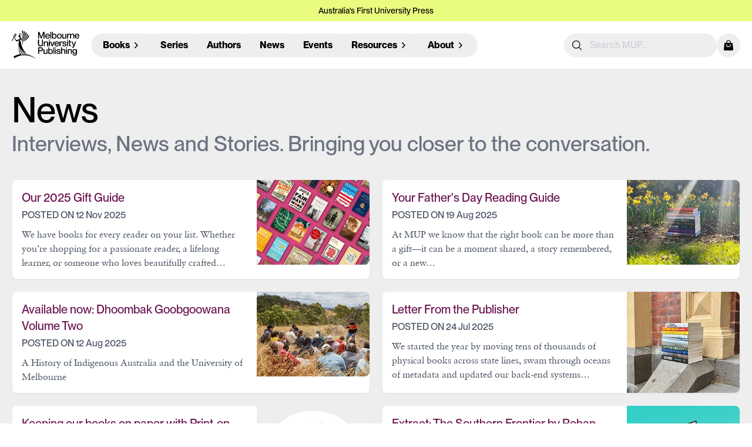

--- FILE ---
content_type: text/html; charset=utf-8
request_url: https://www.mup.com.au/news
body_size: 76563
content:
<!DOCTYPE html>
<html>
  <head>
<script type="text/javascript">window.NREUM||(NREUM={});NREUM.info={"beacon":"bam.nr-data.net","errorBeacon":"bam.nr-data.net","licenseKey":"NRJS-c038bc87bd97180c376","applicationID":"1062456884","transactionName":"JgkLQ0RYX1xWFBwRWxYSFhhfWVdVSw==","queueTime":1,"applicationTime":75,"agent":""}</script>
<script type="text/javascript">(window.NREUM||(NREUM={})).init={ajax:{deny_list:["bam.nr-data.net"]},feature_flags:["soft_nav"]};(window.NREUM||(NREUM={})).loader_config={licenseKey:"NRJS-c038bc87bd97180c376",applicationID:"1062456884",browserID:"1134565877"};;/*! For license information please see nr-loader-rum-1.306.0.min.js.LICENSE.txt */
(()=>{var e,t,r={122:(e,t,r)=>{"use strict";r.d(t,{a:()=>i});var n=r(944);function i(e,t){try{if(!e||"object"!=typeof e)return(0,n.R)(3);if(!t||"object"!=typeof t)return(0,n.R)(4);const r=Object.create(Object.getPrototypeOf(t),Object.getOwnPropertyDescriptors(t)),a=0===Object.keys(r).length?e:r;for(let o in a)if(void 0!==e[o])try{if(null===e[o]){r[o]=null;continue}Array.isArray(e[o])&&Array.isArray(t[o])?r[o]=Array.from(new Set([...e[o],...t[o]])):"object"==typeof e[o]&&"object"==typeof t[o]?r[o]=i(e[o],t[o]):r[o]=e[o]}catch(e){r[o]||(0,n.R)(1,e)}return r}catch(e){(0,n.R)(2,e)}}},154:(e,t,r)=>{"use strict";r.d(t,{OF:()=>c,RI:()=>i,WN:()=>u,bv:()=>a,eN:()=>l,gm:()=>o,mw:()=>s,sb:()=>d});var n=r(863);const i="undefined"!=typeof window&&!!window.document,a="undefined"!=typeof WorkerGlobalScope&&("undefined"!=typeof self&&self instanceof WorkerGlobalScope&&self.navigator instanceof WorkerNavigator||"undefined"!=typeof globalThis&&globalThis instanceof WorkerGlobalScope&&globalThis.navigator instanceof WorkerNavigator),o=i?window:"undefined"!=typeof WorkerGlobalScope&&("undefined"!=typeof self&&self instanceof WorkerGlobalScope&&self||"undefined"!=typeof globalThis&&globalThis instanceof WorkerGlobalScope&&globalThis),s=Boolean("hidden"===o?.document?.visibilityState),c=/iPad|iPhone|iPod/.test(o.navigator?.userAgent),d=c&&"undefined"==typeof SharedWorker,u=((()=>{const e=o.navigator?.userAgent?.match(/Firefox[/\s](\d+\.\d+)/);Array.isArray(e)&&e.length>=2&&e[1]})(),Date.now()-(0,n.t)()),l=()=>"undefined"!=typeof PerformanceNavigationTiming&&o?.performance?.getEntriesByType("navigation")?.[0]?.responseStart},163:(e,t,r)=>{"use strict";r.d(t,{j:()=>E});var n=r(384),i=r(741);var a=r(555);r(860).K7.genericEvents;const o="experimental.resources",s="register",c=e=>{if(!e||"string"!=typeof e)return!1;try{document.createDocumentFragment().querySelector(e)}catch{return!1}return!0};var d=r(614),u=r(944),l=r(122);const f="[data-nr-mask]",g=e=>(0,l.a)(e,(()=>{const e={feature_flags:[],experimental:{allow_registered_children:!1,resources:!1},mask_selector:"*",block_selector:"[data-nr-block]",mask_input_options:{color:!1,date:!1,"datetime-local":!1,email:!1,month:!1,number:!1,range:!1,search:!1,tel:!1,text:!1,time:!1,url:!1,week:!1,textarea:!1,select:!1,password:!0}};return{ajax:{deny_list:void 0,block_internal:!0,enabled:!0,autoStart:!0},api:{get allow_registered_children(){return e.feature_flags.includes(s)||e.experimental.allow_registered_children},set allow_registered_children(t){e.experimental.allow_registered_children=t},duplicate_registered_data:!1},browser_consent_mode:{enabled:!1},distributed_tracing:{enabled:void 0,exclude_newrelic_header:void 0,cors_use_newrelic_header:void 0,cors_use_tracecontext_headers:void 0,allowed_origins:void 0},get feature_flags(){return e.feature_flags},set feature_flags(t){e.feature_flags=t},generic_events:{enabled:!0,autoStart:!0},harvest:{interval:30},jserrors:{enabled:!0,autoStart:!0},logging:{enabled:!0,autoStart:!0},metrics:{enabled:!0,autoStart:!0},obfuscate:void 0,page_action:{enabled:!0},page_view_event:{enabled:!0,autoStart:!0},page_view_timing:{enabled:!0,autoStart:!0},performance:{capture_marks:!1,capture_measures:!1,capture_detail:!0,resources:{get enabled(){return e.feature_flags.includes(o)||e.experimental.resources},set enabled(t){e.experimental.resources=t},asset_types:[],first_party_domains:[],ignore_newrelic:!0}},privacy:{cookies_enabled:!0},proxy:{assets:void 0,beacon:void 0},session:{expiresMs:d.wk,inactiveMs:d.BB},session_replay:{autoStart:!0,enabled:!1,preload:!1,sampling_rate:10,error_sampling_rate:100,collect_fonts:!1,inline_images:!1,fix_stylesheets:!0,mask_all_inputs:!0,get mask_text_selector(){return e.mask_selector},set mask_text_selector(t){c(t)?e.mask_selector="".concat(t,",").concat(f):""===t||null===t?e.mask_selector=f:(0,u.R)(5,t)},get block_class(){return"nr-block"},get ignore_class(){return"nr-ignore"},get mask_text_class(){return"nr-mask"},get block_selector(){return e.block_selector},set block_selector(t){c(t)?e.block_selector+=",".concat(t):""!==t&&(0,u.R)(6,t)},get mask_input_options(){return e.mask_input_options},set mask_input_options(t){t&&"object"==typeof t?e.mask_input_options={...t,password:!0}:(0,u.R)(7,t)}},session_trace:{enabled:!0,autoStart:!0},soft_navigations:{enabled:!0,autoStart:!0},spa:{enabled:!0,autoStart:!0},ssl:void 0,user_actions:{enabled:!0,elementAttributes:["id","className","tagName","type"]}}})());var p=r(154),m=r(324);let h=0;const v={buildEnv:m.F3,distMethod:m.Xs,version:m.xv,originTime:p.WN},b={consented:!1},y={appMetadata:{},get consented(){return this.session?.state?.consent||b.consented},set consented(e){b.consented=e},customTransaction:void 0,denyList:void 0,disabled:!1,harvester:void 0,isolatedBacklog:!1,isRecording:!1,loaderType:void 0,maxBytes:3e4,obfuscator:void 0,onerror:void 0,ptid:void 0,releaseIds:{},session:void 0,timeKeeper:void 0,registeredEntities:[],jsAttributesMetadata:{bytes:0},get harvestCount(){return++h}},_=e=>{const t=(0,l.a)(e,y),r=Object.keys(v).reduce((e,t)=>(e[t]={value:v[t],writable:!1,configurable:!0,enumerable:!0},e),{});return Object.defineProperties(t,r)};var w=r(701);const x=e=>{const t=e.startsWith("http");e+="/",r.p=t?e:"https://"+e};var S=r(836),k=r(241);const R={accountID:void 0,trustKey:void 0,agentID:void 0,licenseKey:void 0,applicationID:void 0,xpid:void 0},A=e=>(0,l.a)(e,R),T=new Set;function E(e,t={},r,o){let{init:s,info:c,loader_config:d,runtime:u={},exposed:l=!0}=t;if(!c){const e=(0,n.pV)();s=e.init,c=e.info,d=e.loader_config}e.init=g(s||{}),e.loader_config=A(d||{}),c.jsAttributes??={},p.bv&&(c.jsAttributes.isWorker=!0),e.info=(0,a.D)(c);const f=e.init,m=[c.beacon,c.errorBeacon];T.has(e.agentIdentifier)||(f.proxy.assets&&(x(f.proxy.assets),m.push(f.proxy.assets)),f.proxy.beacon&&m.push(f.proxy.beacon),e.beacons=[...m],function(e){const t=(0,n.pV)();Object.getOwnPropertyNames(i.W.prototype).forEach(r=>{const n=i.W.prototype[r];if("function"!=typeof n||"constructor"===n)return;let a=t[r];e[r]&&!1!==e.exposed&&"micro-agent"!==e.runtime?.loaderType&&(t[r]=(...t)=>{const n=e[r](...t);return a?a(...t):n})})}(e),(0,n.US)("activatedFeatures",w.B),e.runSoftNavOverSpa&&=!0===f.soft_navigations.enabled&&f.feature_flags.includes("soft_nav")),u.denyList=[...f.ajax.deny_list||[],...f.ajax.block_internal?m:[]],u.ptid=e.agentIdentifier,u.loaderType=r,e.runtime=_(u),T.has(e.agentIdentifier)||(e.ee=S.ee.get(e.agentIdentifier),e.exposed=l,(0,k.W)({agentIdentifier:e.agentIdentifier,drained:!!w.B?.[e.agentIdentifier],type:"lifecycle",name:"initialize",feature:void 0,data:e.config})),T.add(e.agentIdentifier)}},234:(e,t,r)=>{"use strict";r.d(t,{W:()=>a});var n=r(836),i=r(687);class a{constructor(e,t){this.agentIdentifier=e,this.ee=n.ee.get(e),this.featureName=t,this.blocked=!1}deregisterDrain(){(0,i.x3)(this.agentIdentifier,this.featureName)}}},241:(e,t,r)=>{"use strict";r.d(t,{W:()=>a});var n=r(154);const i="newrelic";function a(e={}){try{n.gm.dispatchEvent(new CustomEvent(i,{detail:e}))}catch(e){}}},261:(e,t,r)=>{"use strict";r.d(t,{$9:()=>d,BL:()=>s,CH:()=>g,Dl:()=>_,Fw:()=>y,PA:()=>h,Pl:()=>n,Pv:()=>k,Tb:()=>l,U2:()=>a,V1:()=>S,Wb:()=>x,bt:()=>b,cD:()=>v,d3:()=>w,dT:()=>c,eY:()=>p,fF:()=>f,hG:()=>i,k6:()=>o,nb:()=>m,o5:()=>u});const n="api-",i="addPageAction",a="addToTrace",o="addRelease",s="finished",c="interaction",d="log",u="noticeError",l="pauseReplay",f="recordCustomEvent",g="recordReplay",p="register",m="setApplicationVersion",h="setCurrentRouteName",v="setCustomAttribute",b="setErrorHandler",y="setPageViewName",_="setUserId",w="start",x="wrapLogger",S="measure",k="consent"},289:(e,t,r)=>{"use strict";r.d(t,{GG:()=>o,Qr:()=>c,sB:()=>s});var n=r(878),i=r(389);function a(){return"undefined"==typeof document||"complete"===document.readyState}function o(e,t){if(a())return e();const r=(0,i.J)(e),o=setInterval(()=>{a()&&(clearInterval(o),r())},500);(0,n.sp)("load",r,t)}function s(e){if(a())return e();(0,n.DD)("DOMContentLoaded",e)}function c(e){if(a())return e();(0,n.sp)("popstate",e)}},324:(e,t,r)=>{"use strict";r.d(t,{F3:()=>i,Xs:()=>a,xv:()=>n});const n="1.306.0",i="PROD",a="CDN"},374:(e,t,r)=>{r.nc=(()=>{try{return document?.currentScript?.nonce}catch(e){}return""})()},384:(e,t,r)=>{"use strict";r.d(t,{NT:()=>o,US:()=>u,Zm:()=>s,bQ:()=>d,dV:()=>c,pV:()=>l});var n=r(154),i=r(863),a=r(910);const o={beacon:"bam.nr-data.net",errorBeacon:"bam.nr-data.net"};function s(){return n.gm.NREUM||(n.gm.NREUM={}),void 0===n.gm.newrelic&&(n.gm.newrelic=n.gm.NREUM),n.gm.NREUM}function c(){let e=s();return e.o||(e.o={ST:n.gm.setTimeout,SI:n.gm.setImmediate||n.gm.setInterval,CT:n.gm.clearTimeout,XHR:n.gm.XMLHttpRequest,REQ:n.gm.Request,EV:n.gm.Event,PR:n.gm.Promise,MO:n.gm.MutationObserver,FETCH:n.gm.fetch,WS:n.gm.WebSocket},(0,a.i)(...Object.values(e.o))),e}function d(e,t){let r=s();r.initializedAgents??={},t.initializedAt={ms:(0,i.t)(),date:new Date},r.initializedAgents[e]=t}function u(e,t){s()[e]=t}function l(){return function(){let e=s();const t=e.info||{};e.info={beacon:o.beacon,errorBeacon:o.errorBeacon,...t}}(),function(){let e=s();const t=e.init||{};e.init={...t}}(),c(),function(){let e=s();const t=e.loader_config||{};e.loader_config={...t}}(),s()}},389:(e,t,r)=>{"use strict";function n(e,t=500,r={}){const n=r?.leading||!1;let i;return(...r)=>{n&&void 0===i&&(e.apply(this,r),i=setTimeout(()=>{i=clearTimeout(i)},t)),n||(clearTimeout(i),i=setTimeout(()=>{e.apply(this,r)},t))}}function i(e){let t=!1;return(...r)=>{t||(t=!0,e.apply(this,r))}}r.d(t,{J:()=>i,s:()=>n})},555:(e,t,r)=>{"use strict";r.d(t,{D:()=>s,f:()=>o});var n=r(384),i=r(122);const a={beacon:n.NT.beacon,errorBeacon:n.NT.errorBeacon,licenseKey:void 0,applicationID:void 0,sa:void 0,queueTime:void 0,applicationTime:void 0,ttGuid:void 0,user:void 0,account:void 0,product:void 0,extra:void 0,jsAttributes:{},userAttributes:void 0,atts:void 0,transactionName:void 0,tNamePlain:void 0};function o(e){try{return!!e.licenseKey&&!!e.errorBeacon&&!!e.applicationID}catch(e){return!1}}const s=e=>(0,i.a)(e,a)},566:(e,t,r)=>{"use strict";r.d(t,{LA:()=>s,bz:()=>o});var n=r(154);const i="xxxxxxxx-xxxx-4xxx-yxxx-xxxxxxxxxxxx";function a(e,t){return e?15&e[t]:16*Math.random()|0}function o(){const e=n.gm?.crypto||n.gm?.msCrypto;let t,r=0;return e&&e.getRandomValues&&(t=e.getRandomValues(new Uint8Array(30))),i.split("").map(e=>"x"===e?a(t,r++).toString(16):"y"===e?(3&a()|8).toString(16):e).join("")}function s(e){const t=n.gm?.crypto||n.gm?.msCrypto;let r,i=0;t&&t.getRandomValues&&(r=t.getRandomValues(new Uint8Array(e)));const o=[];for(var s=0;s<e;s++)o.push(a(r,i++).toString(16));return o.join("")}},606:(e,t,r)=>{"use strict";r.d(t,{i:()=>a});var n=r(908);a.on=o;var i=a.handlers={};function a(e,t,r,a){o(a||n.d,i,e,t,r)}function o(e,t,r,i,a){a||(a="feature"),e||(e=n.d);var o=t[a]=t[a]||{};(o[r]=o[r]||[]).push([e,i])}},607:(e,t,r)=>{"use strict";r.d(t,{W:()=>n});const n=(0,r(566).bz)()},614:(e,t,r)=>{"use strict";r.d(t,{BB:()=>o,H3:()=>n,g:()=>d,iL:()=>c,tS:()=>s,uh:()=>i,wk:()=>a});const n="NRBA",i="SESSION",a=144e5,o=18e5,s={STARTED:"session-started",PAUSE:"session-pause",RESET:"session-reset",RESUME:"session-resume",UPDATE:"session-update"},c={SAME_TAB:"same-tab",CROSS_TAB:"cross-tab"},d={OFF:0,FULL:1,ERROR:2}},630:(e,t,r)=>{"use strict";r.d(t,{T:()=>n});const n=r(860).K7.pageViewEvent},646:(e,t,r)=>{"use strict";r.d(t,{y:()=>n});class n{constructor(e){this.contextId=e}}},687:(e,t,r)=>{"use strict";r.d(t,{Ak:()=>d,Ze:()=>f,x3:()=>u});var n=r(241),i=r(836),a=r(606),o=r(860),s=r(646);const c={};function d(e,t){const r={staged:!1,priority:o.P3[t]||0};l(e),c[e].get(t)||c[e].set(t,r)}function u(e,t){e&&c[e]&&(c[e].get(t)&&c[e].delete(t),p(e,t,!1),c[e].size&&g(e))}function l(e){if(!e)throw new Error("agentIdentifier required");c[e]||(c[e]=new Map)}function f(e="",t="feature",r=!1){if(l(e),!e||!c[e].get(t)||r)return p(e,t);c[e].get(t).staged=!0,g(e)}function g(e){const t=Array.from(c[e]);t.every(([e,t])=>t.staged)&&(t.sort((e,t)=>e[1].priority-t[1].priority),t.forEach(([t])=>{c[e].delete(t),p(e,t)}))}function p(e,t,r=!0){const o=e?i.ee.get(e):i.ee,c=a.i.handlers;if(!o.aborted&&o.backlog&&c){if((0,n.W)({agentIdentifier:e,type:"lifecycle",name:"drain",feature:t}),r){const e=o.backlog[t],r=c[t];if(r){for(let t=0;e&&t<e.length;++t)m(e[t],r);Object.entries(r).forEach(([e,t])=>{Object.values(t||{}).forEach(t=>{t[0]?.on&&t[0]?.context()instanceof s.y&&t[0].on(e,t[1])})})}}o.isolatedBacklog||delete c[t],o.backlog[t]=null,o.emit("drain-"+t,[])}}function m(e,t){var r=e[1];Object.values(t[r]||{}).forEach(t=>{var r=e[0];if(t[0]===r){var n=t[1],i=e[3],a=e[2];n.apply(i,a)}})}},699:(e,t,r)=>{"use strict";r.d(t,{It:()=>a,KC:()=>s,No:()=>i,qh:()=>o});var n=r(860);const i=16e3,a=1e6,o="SESSION_ERROR",s={[n.K7.logging]:!0,[n.K7.genericEvents]:!1,[n.K7.jserrors]:!1,[n.K7.ajax]:!1}},701:(e,t,r)=>{"use strict";r.d(t,{B:()=>a,t:()=>o});var n=r(241);const i=new Set,a={};function o(e,t){const r=t.agentIdentifier;a[r]??={},e&&"object"==typeof e&&(i.has(r)||(t.ee.emit("rumresp",[e]),a[r]=e,i.add(r),(0,n.W)({agentIdentifier:r,loaded:!0,drained:!0,type:"lifecycle",name:"load",feature:void 0,data:e})))}},741:(e,t,r)=>{"use strict";r.d(t,{W:()=>a});var n=r(944),i=r(261);class a{#e(e,...t){if(this[e]!==a.prototype[e])return this[e](...t);(0,n.R)(35,e)}addPageAction(e,t){return this.#e(i.hG,e,t)}register(e){return this.#e(i.eY,e)}recordCustomEvent(e,t){return this.#e(i.fF,e,t)}setPageViewName(e,t){return this.#e(i.Fw,e,t)}setCustomAttribute(e,t,r){return this.#e(i.cD,e,t,r)}noticeError(e,t){return this.#e(i.o5,e,t)}setUserId(e){return this.#e(i.Dl,e)}setApplicationVersion(e){return this.#e(i.nb,e)}setErrorHandler(e){return this.#e(i.bt,e)}addRelease(e,t){return this.#e(i.k6,e,t)}log(e,t){return this.#e(i.$9,e,t)}start(){return this.#e(i.d3)}finished(e){return this.#e(i.BL,e)}recordReplay(){return this.#e(i.CH)}pauseReplay(){return this.#e(i.Tb)}addToTrace(e){return this.#e(i.U2,e)}setCurrentRouteName(e){return this.#e(i.PA,e)}interaction(e){return this.#e(i.dT,e)}wrapLogger(e,t,r){return this.#e(i.Wb,e,t,r)}measure(e,t){return this.#e(i.V1,e,t)}consent(e){return this.#e(i.Pv,e)}}},782:(e,t,r)=>{"use strict";r.d(t,{T:()=>n});const n=r(860).K7.pageViewTiming},836:(e,t,r)=>{"use strict";r.d(t,{P:()=>s,ee:()=>c});var n=r(384),i=r(990),a=r(646),o=r(607);const s="nr@context:".concat(o.W),c=function e(t,r){var n={},o={},u={},l=!1;try{l=16===r.length&&d.initializedAgents?.[r]?.runtime.isolatedBacklog}catch(e){}var f={on:p,addEventListener:p,removeEventListener:function(e,t){var r=n[e];if(!r)return;for(var i=0;i<r.length;i++)r[i]===t&&r.splice(i,1)},emit:function(e,r,n,i,a){!1!==a&&(a=!0);if(c.aborted&&!i)return;t&&a&&t.emit(e,r,n);var s=g(n);m(e).forEach(e=>{e.apply(s,r)});var d=v()[o[e]];d&&d.push([f,e,r,s]);return s},get:h,listeners:m,context:g,buffer:function(e,t){const r=v();if(t=t||"feature",f.aborted)return;Object.entries(e||{}).forEach(([e,n])=>{o[n]=t,t in r||(r[t]=[])})},abort:function(){f._aborted=!0,Object.keys(f.backlog).forEach(e=>{delete f.backlog[e]})},isBuffering:function(e){return!!v()[o[e]]},debugId:r,backlog:l?{}:t&&"object"==typeof t.backlog?t.backlog:{},isolatedBacklog:l};return Object.defineProperty(f,"aborted",{get:()=>{let e=f._aborted||!1;return e||(t&&(e=t.aborted),e)}}),f;function g(e){return e&&e instanceof a.y?e:e?(0,i.I)(e,s,()=>new a.y(s)):new a.y(s)}function p(e,t){n[e]=m(e).concat(t)}function m(e){return n[e]||[]}function h(t){return u[t]=u[t]||e(f,t)}function v(){return f.backlog}}(void 0,"globalEE"),d=(0,n.Zm)();d.ee||(d.ee=c)},843:(e,t,r)=>{"use strict";r.d(t,{G:()=>a,u:()=>i});var n=r(878);function i(e,t=!1,r,i){(0,n.DD)("visibilitychange",function(){if(t)return void("hidden"===document.visibilityState&&e());e(document.visibilityState)},r,i)}function a(e,t,r){(0,n.sp)("pagehide",e,t,r)}},860:(e,t,r)=>{"use strict";r.d(t,{$J:()=>u,K7:()=>c,P3:()=>d,XX:()=>i,Yy:()=>s,df:()=>a,qY:()=>n,v4:()=>o});const n="events",i="jserrors",a="browser/blobs",o="rum",s="browser/logs",c={ajax:"ajax",genericEvents:"generic_events",jserrors:i,logging:"logging",metrics:"metrics",pageAction:"page_action",pageViewEvent:"page_view_event",pageViewTiming:"page_view_timing",sessionReplay:"session_replay",sessionTrace:"session_trace",softNav:"soft_navigations",spa:"spa"},d={[c.pageViewEvent]:1,[c.pageViewTiming]:2,[c.metrics]:3,[c.jserrors]:4,[c.spa]:5,[c.ajax]:6,[c.sessionTrace]:7,[c.softNav]:8,[c.sessionReplay]:9,[c.logging]:10,[c.genericEvents]:11},u={[c.pageViewEvent]:o,[c.pageViewTiming]:n,[c.ajax]:n,[c.spa]:n,[c.softNav]:n,[c.metrics]:i,[c.jserrors]:i,[c.sessionTrace]:a,[c.sessionReplay]:a,[c.logging]:s,[c.genericEvents]:"ins"}},863:(e,t,r)=>{"use strict";function n(){return Math.floor(performance.now())}r.d(t,{t:()=>n})},878:(e,t,r)=>{"use strict";function n(e,t){return{capture:e,passive:!1,signal:t}}function i(e,t,r=!1,i){window.addEventListener(e,t,n(r,i))}function a(e,t,r=!1,i){document.addEventListener(e,t,n(r,i))}r.d(t,{DD:()=>a,jT:()=>n,sp:()=>i})},908:(e,t,r)=>{"use strict";r.d(t,{d:()=>n,p:()=>i});var n=r(836).ee.get("handle");function i(e,t,r,i,a){a?(a.buffer([e],i),a.emit(e,t,r)):(n.buffer([e],i),n.emit(e,t,r))}},910:(e,t,r)=>{"use strict";r.d(t,{i:()=>a});var n=r(944);const i=new Map;function a(...e){return e.every(e=>{if(i.has(e))return i.get(e);const t="function"==typeof e?e.toString():"",r=t.includes("[native code]"),a=t.includes("nrWrapper");return r||a||(0,n.R)(64,e?.name||t),i.set(e,r),r})}},944:(e,t,r)=>{"use strict";r.d(t,{R:()=>i});var n=r(241);function i(e,t){"function"==typeof console.debug&&(console.debug("New Relic Warning: https://github.com/newrelic/newrelic-browser-agent/blob/main/docs/warning-codes.md#".concat(e),t),(0,n.W)({agentIdentifier:null,drained:null,type:"data",name:"warn",feature:"warn",data:{code:e,secondary:t}}))}},969:(e,t,r)=>{"use strict";r.d(t,{TZ:()=>n,XG:()=>s,rs:()=>i,xV:()=>o,z_:()=>a});const n=r(860).K7.metrics,i="sm",a="cm",o="storeSupportabilityMetrics",s="storeEventMetrics"},990:(e,t,r)=>{"use strict";r.d(t,{I:()=>i});var n=Object.prototype.hasOwnProperty;function i(e,t,r){if(n.call(e,t))return e[t];var i=r();if(Object.defineProperty&&Object.keys)try{return Object.defineProperty(e,t,{value:i,writable:!0,enumerable:!1}),i}catch(e){}return e[t]=i,i}}},n={};function i(e){var t=n[e];if(void 0!==t)return t.exports;var a=n[e]={exports:{}};return r[e](a,a.exports,i),a.exports}i.m=r,i.d=(e,t)=>{for(var r in t)i.o(t,r)&&!i.o(e,r)&&Object.defineProperty(e,r,{enumerable:!0,get:t[r]})},i.f={},i.e=e=>Promise.all(Object.keys(i.f).reduce((t,r)=>(i.f[r](e,t),t),[])),i.u=e=>"nr-rum-1.306.0.min.js",i.o=(e,t)=>Object.prototype.hasOwnProperty.call(e,t),e={},t="NRBA-1.306.0.PROD:",i.l=(r,n,a,o)=>{if(e[r])e[r].push(n);else{var s,c;if(void 0!==a)for(var d=document.getElementsByTagName("script"),u=0;u<d.length;u++){var l=d[u];if(l.getAttribute("src")==r||l.getAttribute("data-webpack")==t+a){s=l;break}}if(!s){c=!0;var f={296:"sha512-XHJAyYwsxAD4jnOFenBf2aq49/pv28jKOJKs7YGQhagYYI2Zk8nHflZPdd7WiilkmEkgIZQEFX4f1AJMoyzKwA=="};(s=document.createElement("script")).charset="utf-8",i.nc&&s.setAttribute("nonce",i.nc),s.setAttribute("data-webpack",t+a),s.src=r,0!==s.src.indexOf(window.location.origin+"/")&&(s.crossOrigin="anonymous"),f[o]&&(s.integrity=f[o])}e[r]=[n];var g=(t,n)=>{s.onerror=s.onload=null,clearTimeout(p);var i=e[r];if(delete e[r],s.parentNode&&s.parentNode.removeChild(s),i&&i.forEach(e=>e(n)),t)return t(n)},p=setTimeout(g.bind(null,void 0,{type:"timeout",target:s}),12e4);s.onerror=g.bind(null,s.onerror),s.onload=g.bind(null,s.onload),c&&document.head.appendChild(s)}},i.r=e=>{"undefined"!=typeof Symbol&&Symbol.toStringTag&&Object.defineProperty(e,Symbol.toStringTag,{value:"Module"}),Object.defineProperty(e,"__esModule",{value:!0})},i.p="https://js-agent.newrelic.com/",(()=>{var e={374:0,840:0};i.f.j=(t,r)=>{var n=i.o(e,t)?e[t]:void 0;if(0!==n)if(n)r.push(n[2]);else{var a=new Promise((r,i)=>n=e[t]=[r,i]);r.push(n[2]=a);var o=i.p+i.u(t),s=new Error;i.l(o,r=>{if(i.o(e,t)&&(0!==(n=e[t])&&(e[t]=void 0),n)){var a=r&&("load"===r.type?"missing":r.type),o=r&&r.target&&r.target.src;s.message="Loading chunk "+t+" failed: ("+a+": "+o+")",s.name="ChunkLoadError",s.type=a,s.request=o,n[1](s)}},"chunk-"+t,t)}};var t=(t,r)=>{var n,a,[o,s,c]=r,d=0;if(o.some(t=>0!==e[t])){for(n in s)i.o(s,n)&&(i.m[n]=s[n]);if(c)c(i)}for(t&&t(r);d<o.length;d++)a=o[d],i.o(e,a)&&e[a]&&e[a][0](),e[a]=0},r=self["webpackChunk:NRBA-1.306.0.PROD"]=self["webpackChunk:NRBA-1.306.0.PROD"]||[];r.forEach(t.bind(null,0)),r.push=t.bind(null,r.push.bind(r))})(),(()=>{"use strict";i(374);var e=i(566),t=i(741);class r extends t.W{agentIdentifier=(0,e.LA)(16)}var n=i(860);const a=Object.values(n.K7);var o=i(163);var s=i(908),c=i(863),d=i(261),u=i(241),l=i(944),f=i(701),g=i(969);function p(e,t,i,a){const o=a||i;!o||o[e]&&o[e]!==r.prototype[e]||(o[e]=function(){(0,s.p)(g.xV,["API/"+e+"/called"],void 0,n.K7.metrics,i.ee),(0,u.W)({agentIdentifier:i.agentIdentifier,drained:!!f.B?.[i.agentIdentifier],type:"data",name:"api",feature:d.Pl+e,data:{}});try{return t.apply(this,arguments)}catch(e){(0,l.R)(23,e)}})}function m(e,t,r,n,i){const a=e.info;null===r?delete a.jsAttributes[t]:a.jsAttributes[t]=r,(i||null===r)&&(0,s.p)(d.Pl+n,[(0,c.t)(),t,r],void 0,"session",e.ee)}var h=i(687),v=i(234),b=i(289),y=i(154),_=i(384);const w=e=>y.RI&&!0===e?.privacy.cookies_enabled;function x(e){return!!(0,_.dV)().o.MO&&w(e)&&!0===e?.session_trace.enabled}var S=i(389),k=i(699);class R extends v.W{constructor(e,t){super(e.agentIdentifier,t),this.agentRef=e,this.abortHandler=void 0,this.featAggregate=void 0,this.loadedSuccessfully=void 0,this.onAggregateImported=new Promise(e=>{this.loadedSuccessfully=e}),this.deferred=Promise.resolve(),!1===e.init[this.featureName].autoStart?this.deferred=new Promise((t,r)=>{this.ee.on("manual-start-all",(0,S.J)(()=>{(0,h.Ak)(e.agentIdentifier,this.featureName),t()}))}):(0,h.Ak)(e.agentIdentifier,t)}importAggregator(e,t,r={}){if(this.featAggregate)return;const n=async()=>{let n;await this.deferred;try{if(w(e.init)){const{setupAgentSession:t}=await i.e(296).then(i.bind(i,305));n=t(e)}}catch(e){(0,l.R)(20,e),this.ee.emit("internal-error",[e]),(0,s.p)(k.qh,[e],void 0,this.featureName,this.ee)}try{if(!this.#t(this.featureName,n,e.init))return(0,h.Ze)(this.agentIdentifier,this.featureName),void this.loadedSuccessfully(!1);const{Aggregate:i}=await t();this.featAggregate=new i(e,r),e.runtime.harvester.initializedAggregates.push(this.featAggregate),this.loadedSuccessfully(!0)}catch(e){(0,l.R)(34,e),this.abortHandler?.(),(0,h.Ze)(this.agentIdentifier,this.featureName,!0),this.loadedSuccessfully(!1),this.ee&&this.ee.abort()}};y.RI?(0,b.GG)(()=>n(),!0):n()}#t(e,t,r){if(this.blocked)return!1;switch(e){case n.K7.sessionReplay:return x(r)&&!!t;case n.K7.sessionTrace:return!!t;default:return!0}}}var A=i(630),T=i(614);class E extends R{static featureName=A.T;constructor(e){var t;super(e,A.T),this.setupInspectionEvents(e.agentIdentifier),t=e,p(d.Fw,function(e,r){"string"==typeof e&&("/"!==e.charAt(0)&&(e="/"+e),t.runtime.customTransaction=(r||"http://custom.transaction")+e,(0,s.p)(d.Pl+d.Fw,[(0,c.t)()],void 0,void 0,t.ee))},t),this.importAggregator(e,()=>i.e(296).then(i.bind(i,943)))}setupInspectionEvents(e){const t=(t,r)=>{t&&(0,u.W)({agentIdentifier:e,timeStamp:t.timeStamp,loaded:"complete"===t.target.readyState,type:"window",name:r,data:t.target.location+""})};(0,b.sB)(e=>{t(e,"DOMContentLoaded")}),(0,b.GG)(e=>{t(e,"load")}),(0,b.Qr)(e=>{t(e,"navigate")}),this.ee.on(T.tS.UPDATE,(t,r)=>{(0,u.W)({agentIdentifier:e,type:"lifecycle",name:"session",data:r})})}}var N=i(843),I=i(782);class j extends R{static featureName=I.T;constructor(e){super(e,I.T),y.RI&&((0,N.u)(()=>(0,s.p)("docHidden",[(0,c.t)()],void 0,I.T,this.ee),!0),(0,N.G)(()=>(0,s.p)("winPagehide",[(0,c.t)()],void 0,I.T,this.ee)),this.importAggregator(e,()=>i.e(296).then(i.bind(i,117))))}}class P extends R{static featureName=g.TZ;constructor(e){super(e,g.TZ),y.RI&&document.addEventListener("securitypolicyviolation",e=>{(0,s.p)(g.xV,["Generic/CSPViolation/Detected"],void 0,this.featureName,this.ee)}),this.importAggregator(e,()=>i.e(296).then(i.bind(i,623)))}}new class extends r{constructor(e){var t;(super(),y.gm)?(this.features={},(0,_.bQ)(this.agentIdentifier,this),this.desiredFeatures=new Set(e.features||[]),this.desiredFeatures.add(E),this.runSoftNavOverSpa=[...this.desiredFeatures].some(e=>e.featureName===n.K7.softNav),(0,o.j)(this,e,e.loaderType||"agent"),t=this,p(d.cD,function(e,r,n=!1){if("string"==typeof e){if(["string","number","boolean"].includes(typeof r)||null===r)return m(t,e,r,d.cD,n);(0,l.R)(40,typeof r)}else(0,l.R)(39,typeof e)},t),function(e){p(d.Dl,function(t){if("string"==typeof t||null===t)return m(e,"enduser.id",t,d.Dl,!0);(0,l.R)(41,typeof t)},e)}(this),function(e){p(d.nb,function(t){if("string"==typeof t||null===t)return m(e,"application.version",t,d.nb,!1);(0,l.R)(42,typeof t)},e)}(this),function(e){p(d.d3,function(){e.ee.emit("manual-start-all")},e)}(this),function(e){p(d.Pv,function(t=!0){if("boolean"==typeof t){if((0,s.p)(d.Pl+d.Pv,[t],void 0,"session",e.ee),e.runtime.consented=t,t){const t=e.features.page_view_event;t.onAggregateImported.then(e=>{const r=t.featAggregate;e&&!r.sentRum&&r.sendRum()})}}else(0,l.R)(65,typeof t)},e)}(this),this.run()):(0,l.R)(21)}get config(){return{info:this.info,init:this.init,loader_config:this.loader_config,runtime:this.runtime}}get api(){return this}run(){try{const e=function(e){const t={};return a.forEach(r=>{t[r]=!!e[r]?.enabled}),t}(this.init),t=[...this.desiredFeatures];t.sort((e,t)=>n.P3[e.featureName]-n.P3[t.featureName]),t.forEach(t=>{if(!e[t.featureName]&&t.featureName!==n.K7.pageViewEvent)return;if(this.runSoftNavOverSpa&&t.featureName===n.K7.spa)return;if(!this.runSoftNavOverSpa&&t.featureName===n.K7.softNav)return;const r=function(e){switch(e){case n.K7.ajax:return[n.K7.jserrors];case n.K7.sessionTrace:return[n.K7.ajax,n.K7.pageViewEvent];case n.K7.sessionReplay:return[n.K7.sessionTrace];case n.K7.pageViewTiming:return[n.K7.pageViewEvent];default:return[]}}(t.featureName).filter(e=>!(e in this.features));r.length>0&&(0,l.R)(36,{targetFeature:t.featureName,missingDependencies:r}),this.features[t.featureName]=new t(this)})}catch(e){(0,l.R)(22,e);for(const e in this.features)this.features[e].abortHandler?.();const t=(0,_.Zm)();delete t.initializedAgents[this.agentIdentifier]?.features,delete this.sharedAggregator;return t.ee.get(this.agentIdentifier).abort(),!1}}}({features:[E,j,P],loaderType:"lite"})})()})();</script>
      <title>News - Melbourne University Publishing</title>
    <meta name="viewport" content="width=device-width,initial-scale=1">
    <meta name="apple-mobile-web-app-capable" content="yes">
    <meta name="mobile-web-app-capable" content="yes">
    <link rel="icon" href="/icon.png" type="image/png">
    <link rel="apple-touch-icon" href="/icon.png">
    <meta name="csrf-param" content="authenticity_token" />
<meta name="csrf-token" content="zC6fuGc0w0JuwP0Hvhg1l2zr4059SFKWOLdwDcTYhOxqXpHJNWfHwsrkUoWhnqzEX82XQp3JBCaE0qnXo9A5hQ" />
    
    
    <link rel="stylesheet" href="https://www.mup.com.au/assets/tailwind-a0e200f3.css" data-turbo-track="reload" />
<link rel="stylesheet" href="https://www.mup.com.au/assets/inter-font-1d90a608.css" data-turbo-track="reload" />
    <script type="importmap" data-turbo-track="reload">{
  "imports": {
    "@hotwired/turbo-rails": "https://www.mup.com.au/assets/turbo.min-3a2e143f.js",
    "@hotwired/stimulus": "https://www.mup.com.au/assets/@hotwired--stimulus-132cbc23.js",
    "@hotwired/stimulus-loading": "https://www.mup.com.au/assets/stimulus-loading-1fc53fe7.js",
    "@stimulus-components/reveal": "https://www.mup.com.au/assets/@stimulus-components--reveal-75581835.js",
    "application": "https://www.mup.com.au/assets/application-c04a3fbc.js",
    "controllers/accordian_controller": "https://www.mup.com.au/assets/controllers/accordian_controller-f57bb175.js",
    "controllers/application": "https://www.mup.com.au/assets/controllers/application-b935cc97.js",
    "controllers/forwarder_controller": "https://www.mup.com.au/assets/controllers/forwarder_controller-b39430bc.js",
    "controllers": "https://www.mup.com.au/assets/controllers/index-5aca0d31.js",
    "controllers/reveal_controller": "https://www.mup.com.au/assets/controllers/reveal_controller-6564aa76.js",
    "controllers/scroll_top_controller": "https://www.mup.com.au/assets/controllers/scroll_top_controller-0d8cc8f5.js",
    "controllers/stripes_controller": "https://www.mup.com.au/assets/controllers/stripes_controller-030e76ad.js",
    "controllers/zoom_controller": "https://www.mup.com.au/assets/controllers/zoom_controller-a2170dd2.js"
  }
}</script>
<link rel="modulepreload" href="https://www.mup.com.au/assets/turbo.min-3a2e143f.js">
<link rel="modulepreload" href="https://www.mup.com.au/assets/@hotwired--stimulus-132cbc23.js">
<link rel="modulepreload" href="https://www.mup.com.au/assets/stimulus-loading-1fc53fe7.js">
<link rel="modulepreload" href="https://www.mup.com.au/assets/@stimulus-components--reveal-75581835.js">
<link rel="modulepreload" href="https://www.mup.com.au/assets/application-c04a3fbc.js">
<link rel="modulepreload" href="https://www.mup.com.au/assets/controllers/accordian_controller-f57bb175.js">
<link rel="modulepreload" href="https://www.mup.com.au/assets/controllers/application-b935cc97.js">
<link rel="modulepreload" href="https://www.mup.com.au/assets/controllers/forwarder_controller-b39430bc.js">
<link rel="modulepreload" href="https://www.mup.com.au/assets/controllers/index-5aca0d31.js">
<link rel="modulepreload" href="https://www.mup.com.au/assets/controllers/reveal_controller-6564aa76.js">
<link rel="modulepreload" href="https://www.mup.com.au/assets/controllers/scroll_top_controller-0d8cc8f5.js">
<link rel="modulepreload" href="https://www.mup.com.au/assets/controllers/stripes_controller-030e76ad.js">
<link rel="modulepreload" href="https://www.mup.com.au/assets/controllers/zoom_controller-a2170dd2.js">
<script type="module">import "application"</script>
  </head>

  <body data-controller="reveal scroll-top" data-scroll-top-offset-value="36">
    <header class="bg-white sticky -top-9 shadow-sm lg:relative lg:top-0 lg:shadow-none">
      <div class="bg-lime-200 text-center text-sm p-2">
        Australia&#39;s First University Press
      </div>
      <div class="container mx-auto px-5">
        <div class="flex items-center py-2 gap-3 lg:max-lg:gap-5 lg:py-4">
          <div class="order-1 lg:order-2 lg:mr-auto">
            <div class="lg:flex hidden">
              <div data-controller="accordian">
  <nav>
    <ul class="flex flex-col lg:flex-row lg:rounded-full lg:bg-gray-100 lg:px-1">
        <li class="mb-2 last:mb-0 lg:mb-0">
          <span class="flex bg-gray-100 rounded-full py-3 px-4 font-semibold text-dark hover:text-fuchsia-900 cursor-pointer lg:py-2">
              <div class="flex items-center justify-between w-full"
                  data-action="click->accordian#toggle"
                  data-accordian-name="Books">
                Books
                <svg xmlns="http://www.w3.org/2000/svg" viewBox="0 0 20 20" fill="currentColor" class="size-5" data-accordian-name="Books" data-accordian-target="icon">
  <path fill-rule="evenodd" d="M8.22 5.22a.75.75 0 0 1 1.06 0l4.25 4.25a.75.75 0 0 1 0 1.06l-4.25 4.25a.75.75 0 0 1-1.06-1.06L11.94 10 8.22 6.28a.75.75 0 0 1 0-1.06Z" clip-rule="evenodd"></path>
</svg>
                <svg xmlns="http://www.w3.org/2000/svg" viewBox="0 0 20 20" fill="currentColor" class="size-5 hidden" data-accordian-name="Books" data-accordian-target="icon">
  <path fill-rule="evenodd" d="M5.22 8.22a.75.75 0 0 1 1.06 0L10 11.94l3.72-3.72a.75.75 0 1 1 1.06 1.06l-4.25 4.25a.75.75 0 0 1-1.06 0L5.22 9.28a.75.75 0 0 1 0-1.06Z" clip-rule="evenodd"></path>
</svg>
              </div>
          </span>
            <ul class="bg-white rounded-lg border shadow-sm pt-3 px-4 mt-2 hidden lg:shadow-md z-50 lg:grid-cols-3 lg:gap-x-4"
                data-accordian-target="item"
                data-accordian-class-names="lg:absolute lg:grid"
                data-accordian-name="Books">
                <li class="mb-2">
                    <a class="text-fuchsia-900 hover:text-black" href="/books/military">Military</a>                </li>
                <li class="mb-2">
                    <a class="text-fuchsia-900 hover:text-black" href="/books/history">History</a>                </li>
                <li class="mb-2">
                    <a class="text-fuchsia-900 hover:text-black" href="/books/psychology">Psychology</a>                </li>
                <li class="mb-2">
                    <a class="text-fuchsia-900 hover:text-black" href="/books/australian-history">Australian History</a>                </li>
                <li class="mb-2">
                    <a class="text-fuchsia-900 hover:text-black" href="/books/education">Education</a>                </li>
                <li class="mb-2">
                    <a class="text-fuchsia-900 hover:text-black" href="/books/art-and-art-history">Art and Art History</a>                </li>
                <li class="mb-2">
                    <a class="text-fuchsia-900 hover:text-black" href="/books/gardens-and-architecture">Gardens and Architecture</a>                </li>
                <li class="mb-2">
                    <a class="text-fuchsia-900 hover:text-black" href="/books/asia-and-pacific-studies">Asia and Pacific Studies</a>                </li>
                <li class="mb-2">
                    <a class="text-fuchsia-900 hover:text-black" href="/books/biography-and-memoir">Biography and Memoir</a>                </li>
                <li class="mb-2">
                    <a class="text-fuchsia-900 hover:text-black" href="/books/business-and-economics">Business and Economics</a>                </li>
                <li class="mb-2">
                    <a class="text-fuchsia-900 hover:text-black" href="/books/environment">Environment</a>                </li>
                <li class="mb-2">
                    <a class="text-fuchsia-900 hover:text-black" href="/books/gender-and-sexuality">Gender and Sexuality</a>                </li>
                <li class="mb-2">
                    <a class="text-fuchsia-900 hover:text-black" href="/books/health-and-medicine">Health and Medicine</a>                </li>
                <li class="mb-2">
                    <a class="text-fuchsia-900 hover:text-black" href="/books/law">Law</a>                </li>
                <li class="mb-2">
                    <a class="text-fuchsia-900 hover:text-black" href="/books/literature-and-literary-studies">Literature and Literary Studies</a>                </li>
                <li class="mb-2">
                    <a class="text-fuchsia-900 hover:text-black" href="/books/media-and-culture">Media and Culture</a>                </li>
                <li class="mb-2">
                    <a class="text-fuchsia-900 hover:text-black" href="/books/politics-and-government">Politics and Government</a>                </li>
                <li class="mb-2">
                    <a class="text-fuchsia-900 hover:text-black" href="/books/science-and-technology">Science and Technology</a>                </li>
                <li class="mb-2">
                    <a class="text-fuchsia-900 hover:text-black" href="/books/social-sciences-and-current-affairs">Social Sciences and Current Affairs</a>                </li>
                <li class="mb-2">
                    <a class="text-fuchsia-900 hover:text-black" href="/books/more-from-mup">More from MUP</a>                </li>
                <li class="mb-2">
                    <a class="text-fuchsia-900 hover:text-black" href="/books/sport-and-leisure">Sport and Leisure</a>                </li>
                <li class="mb-2">
                    <a class="text-fuchsia-900 hover:text-black" href="/books/food-and-travel">Food and Travel</a>                </li>
                <li class="mb-2">
                    <a class="text-fuchsia-900 hover:text-black" href="/books/religion-and-philosophy">Religion and Philosophy</a>                </li>
            </ul>
        </li>
        <li class="mb-2 last:mb-0 lg:mb-0">
          <span class="flex bg-gray-100 rounded-full py-3 px-4 font-semibold text-dark hover:text-fuchsia-900 cursor-pointer lg:py-2">
              <a href="/series">Series</a>
          </span>
        </li>
        <li class="mb-2 last:mb-0 lg:mb-0">
          <span class="flex bg-gray-100 rounded-full py-3 px-4 font-semibold text-dark hover:text-fuchsia-900 cursor-pointer lg:py-2">
              <a href="/authors">Authors</a>
          </span>
        </li>
        <li class="mb-2 last:mb-0 lg:mb-0">
          <span class="flex bg-gray-100 rounded-full py-3 px-4 font-semibold text-dark hover:text-fuchsia-900 cursor-pointer lg:py-2">
              <a href="/news">News</a>
          </span>
        </li>
        <li class="mb-2 last:mb-0 lg:mb-0">
          <span class="flex bg-gray-100 rounded-full py-3 px-4 font-semibold text-dark hover:text-fuchsia-900 cursor-pointer lg:py-2">
              <a href="/events">Events</a>
          </span>
        </li>
        <li class="mb-2 last:mb-0 lg:mb-0">
          <span class="flex bg-gray-100 rounded-full py-3 px-4 font-semibold text-dark hover:text-fuchsia-900 cursor-pointer lg:py-2">
              <div class="flex items-center justify-between w-full"
                  data-action="click->accordian#toggle"
                  data-accordian-name="Resources">
                Resources
                <svg xmlns="http://www.w3.org/2000/svg" viewBox="0 0 20 20" fill="currentColor" class="size-5" data-accordian-name="Resources" data-accordian-target="icon">
  <path fill-rule="evenodd" d="M8.22 5.22a.75.75 0 0 1 1.06 0l4.25 4.25a.75.75 0 0 1 0 1.06l-4.25 4.25a.75.75 0 0 1-1.06-1.06L11.94 10 8.22 6.28a.75.75 0 0 1 0-1.06Z" clip-rule="evenodd"></path>
</svg>
                <svg xmlns="http://www.w3.org/2000/svg" viewBox="0 0 20 20" fill="currentColor" class="size-5 hidden" data-accordian-name="Resources" data-accordian-target="icon">
  <path fill-rule="evenodd" d="M5.22 8.22a.75.75 0 0 1 1.06 0L10 11.94l3.72-3.72a.75.75 0 1 1 1.06 1.06l-4.25 4.25a.75.75 0 0 1-1.06 0L5.22 9.28a.75.75 0 0 1 0-1.06Z" clip-rule="evenodd"></path>
</svg>
              </div>
          </span>
            <ul class="bg-white rounded-lg border shadow-sm pt-3 px-4 mt-2 hidden lg:shadow-md z-50"
                data-accordian-target="item"
                data-accordian-class-names="lg:absolute lg:grid"
                data-accordian-name="Resources">
                <li class="mb-2">
                    <strong class="block mb-2">
                      Customers
                    </strong>
                    <ul class="list-disc pl-7">
                        <li class="mb-2">
                          <a class="text-fuchsia-900 hover:text-black" href="/resources/customer-support">Customer Support</a>
                        </li>
                        <li class="mb-2">
                          <a class="text-fuchsia-900 hover:text-black" href="/resources/find-an-australian-bookstore-near-you">Find an Australian Bookstore Near You</a>
                        </li>
                    </ul>
                </li>
                <li class="mb-2">
                    <strong class="block mb-2">
                      Booksellers
                    </strong>
                    <ul class="list-disc pl-7">
                        <li class="mb-2">
                          <a class="text-fuchsia-900 hover:text-black" href="/resources/global-sales-distribution">Global Sales &amp; Distribution</a>
                        </li>
                    </ul>
                </li>
                <li class="mb-2">
                    <strong class="block mb-2">
                      Prospective Authors
                    </strong>
                    <ul class="list-disc pl-7">
                        <li class="mb-2">
                          <a class="text-fuchsia-900 hover:text-black" href="/resources/submissions">Submissions</a>
                        </li>
                        <li class="mb-2">
                          <a class="text-fuchsia-900 hover:text-black" href="/resources/custom-books">Custom Books</a>
                        </li>
                    </ul>
                </li>
            </ul>
        </li>
        <li class="mb-2 last:mb-0 lg:mb-0">
          <span class="flex bg-gray-100 rounded-full py-3 px-4 font-semibold text-dark hover:text-fuchsia-900 cursor-pointer lg:py-2">
              <div class="flex items-center justify-between w-full"
                  data-action="click->accordian#toggle"
                  data-accordian-name="About">
                About
                <svg xmlns="http://www.w3.org/2000/svg" viewBox="0 0 20 20" fill="currentColor" class="size-5" data-accordian-name="About" data-accordian-target="icon">
  <path fill-rule="evenodd" d="M8.22 5.22a.75.75 0 0 1 1.06 0l4.25 4.25a.75.75 0 0 1 0 1.06l-4.25 4.25a.75.75 0 0 1-1.06-1.06L11.94 10 8.22 6.28a.75.75 0 0 1 0-1.06Z" clip-rule="evenodd"></path>
</svg>
                <svg xmlns="http://www.w3.org/2000/svg" viewBox="0 0 20 20" fill="currentColor" class="size-5 hidden" data-accordian-name="About" data-accordian-target="icon">
  <path fill-rule="evenodd" d="M5.22 8.22a.75.75 0 0 1 1.06 0L10 11.94l3.72-3.72a.75.75 0 1 1 1.06 1.06l-4.25 4.25a.75.75 0 0 1-1.06 0L5.22 9.28a.75.75 0 0 1 0-1.06Z" clip-rule="evenodd"></path>
</svg>
              </div>
          </span>
            <ul class="bg-white rounded-lg border shadow-sm pt-3 px-4 mt-2 hidden lg:shadow-md z-50"
                data-accordian-target="item"
                data-accordian-class-names="lg:absolute lg:grid"
                data-accordian-name="About">
                <li class="mb-2">
                    <a class="text-fuchsia-900 hover:text-black" href="/about">Get to know MUP</a>                </li>
                <li class="mb-2">
                    <a class="text-fuchsia-900 hover:text-black" href="/about/contact">Contact</a>                </li>
                <li class="mb-2">
                    <a class="text-fuchsia-900 hover:text-black" href="/about/history">History</a>                </li>
                <li class="mb-2">
                    <strong class="block mb-2">
                      Imprints
                    </strong>
                    <ul class="list-disc pl-7">
                        <li class="mb-2">
                          <a class="text-fuchsia-900 hover:text-black" href="/about/miegunyah-press">Miegunyah Press</a>
                        </li>
                        <li class="mb-2">
                          <a class="text-fuchsia-900 hover:text-black" href="/about/meanjin">Meanjin</a>
                        </li>
                    </ul>
                </li>
            </ul>
        </li>
    </ul>
  </nav>
</div>

            </div>
            <div class="lg:hidden">
              <a data-action="click-&gt;reveal#toggle:prevent click-&gt;scroll-top#trigger:prevent" data-reveal-name="navigation" class="flex items-center justify-center bg-gray-100 rounded-full size-10 text-dark hover:text-fuchsia-900" href="/news">
  <svg xmlns="http://www.w3.org/2000/svg" viewBox="0 0 24 24" fill="currentColor" class="size-5">
  <path fill-rule="evenodd" d="M3 6.75A.75.75 0 0 1 3.75 6h16.5a.75.75 0 0 1 0 1.5H3.75A.75.75 0 0 1 3 6.75ZM3 12a.75.75 0 0 1 .75-.75h16.5a.75.75 0 0 1 0 1.5H3.75A.75.75 0 0 1 3 12Zm0 5.25a.75.75 0 0 1 .75-.75h16.5a.75.75 0 0 1 0 1.5H3.75a.75.75 0 0 1-.75-.75Z" clip-rule="evenodd"></path>
</svg>
</a>
            </div>
          </div>
          <div class="order-2 lg:order-3">
            <div class="hidden xl:flex">
              <form class="flex bg-gray-100 rounded-full" action="/books" accept-charset="UTF-8" method="get">
  <button type="submit" class="rounded-l-full pl-3 pr-1 hover:text-fuchsia-900">
    <svg xmlns="http://www.w3.org/2000/svg" fill="none" viewBox="0 0 24 24" stroke-width="1.5" stroke="currentColor" class="size-5">
  <path stroke-linecap="round" stroke-linejoin="round" d="m21 21-5.197-5.197m0 0A7.5 7.5 0 1 0 5.196 5.196a7.5 7.5 0 0 0 10.607 10.607Z"></path>
</svg>
</button>
  <input placeholder="Search MUP..." class="bg-gray-100 rounded-r-full p-2 focus:outline-gray-300 focus:outline-offset-[-1px] focus:ring-0" type="text" name="query" id="query" />
</form>
            </div>
            <div class="xl:hidden">
              <a data-action="click-&gt;reveal#toggle:prevent" data-reveal-name="search" class="flex items-center justify-center bg-gray-100 rounded-full size-10 text-dark hover:text-fuchsia-900" href="/news">
  <svg xmlns="http://www.w3.org/2000/svg" fill="none" viewBox="0 0 24 24" stroke-width="1.5" stroke="currentColor" class="size-5">
  <path stroke-linecap="round" stroke-linejoin="round" d="m21 21-5.197-5.197m0 0A7.5 7.5 0 1 0 5.196 5.196a7.5 7.5 0 0 0 10.607 10.607Z"></path>
</svg>
</a>
            </div>
          </div>
          <div class="order-3 lg:order-1 lg:ml-0 lg:mr-5 mx-auto">
            <a href="/">
              <img class="w-[90px] lg:w-[115px]" alt="Melbourne University Publishing" src="https://www.mup.com.au/assets/melbourne-university-press-568a98bc.png" />
</a>          </div>
          <div class="order-4 lg:order-4">
            <div class="relative">
  <a class="flex items-center justify-center bg-gray-100 rounded-full size-10 text-dark hover:text-fuchsia-900" href="https://melbourne.glassboxx.com/checkout/cart">
  <svg xmlns="http://www.w3.org/2000/svg" viewBox="0 0 24 24" fill="currentColor" class="size-5">
  <path fill-rule="evenodd" d="M7.5 6v.75H5.513c-.96 0-1.764.724-1.865 1.679l-1.263 12A1.875 1.875 0 0 0 4.25 22.5h15.5a1.875 1.875 0 0 0 1.865-2.071l-1.263-12a1.875 1.875 0 0 0-1.865-1.679H16.5V6a4.5 4.5 0 1 0-9 0ZM12 3a3 3 0 0 0-3 3v.75h6V6a3 3 0 0 0-3-3Zm-3 8.25a3 3 0 1 0 6 0v-.75a.75.75 0 0 1 1.5 0v.75a4.5 4.5 0 1 1-9 0v-.75a.75.75 0 0 1 1.5 0v.75Z" clip-rule="evenodd"></path>
</svg>
</a>
</div>

          </div>
        </div>
      </div>
    </header>

    <main>
      <div class="container mx-auto">
        <div class="hidden p-5" data-reveal-target="item" data-reveal-name="navigation">
          <div data-controller="accordian">
  <nav>
    <ul class="flex flex-col lg:flex-row lg:rounded-full lg:bg-gray-100 lg:px-1">
        <li class="mb-2 last:mb-0 lg:mb-0">
          <span class="flex bg-gray-100 rounded-full py-3 px-4 font-semibold text-dark hover:text-fuchsia-900 cursor-pointer lg:py-2">
              <div class="flex items-center justify-between w-full"
                  data-action="click->accordian#toggle"
                  data-accordian-name="Books">
                Books
                <svg xmlns="http://www.w3.org/2000/svg" viewBox="0 0 20 20" fill="currentColor" class="size-5" data-accordian-name="Books" data-accordian-target="icon">
  <path fill-rule="evenodd" d="M8.22 5.22a.75.75 0 0 1 1.06 0l4.25 4.25a.75.75 0 0 1 0 1.06l-4.25 4.25a.75.75 0 0 1-1.06-1.06L11.94 10 8.22 6.28a.75.75 0 0 1 0-1.06Z" clip-rule="evenodd"></path>
</svg>
                <svg xmlns="http://www.w3.org/2000/svg" viewBox="0 0 20 20" fill="currentColor" class="size-5 hidden" data-accordian-name="Books" data-accordian-target="icon">
  <path fill-rule="evenodd" d="M5.22 8.22a.75.75 0 0 1 1.06 0L10 11.94l3.72-3.72a.75.75 0 1 1 1.06 1.06l-4.25 4.25a.75.75 0 0 1-1.06 0L5.22 9.28a.75.75 0 0 1 0-1.06Z" clip-rule="evenodd"></path>
</svg>
              </div>
          </span>
            <ul class="bg-white rounded-lg border shadow-sm pt-3 px-4 mt-2 hidden lg:shadow-md z-50 lg:grid-cols-3 lg:gap-x-4"
                data-accordian-target="item"
                data-accordian-class-names="lg:absolute lg:grid"
                data-accordian-name="Books">
                <li class="mb-2">
                    <a class="text-fuchsia-900 hover:text-black" href="/books/military">Military</a>                </li>
                <li class="mb-2">
                    <a class="text-fuchsia-900 hover:text-black" href="/books/history">History</a>                </li>
                <li class="mb-2">
                    <a class="text-fuchsia-900 hover:text-black" href="/books/psychology">Psychology</a>                </li>
                <li class="mb-2">
                    <a class="text-fuchsia-900 hover:text-black" href="/books/australian-history">Australian History</a>                </li>
                <li class="mb-2">
                    <a class="text-fuchsia-900 hover:text-black" href="/books/education">Education</a>                </li>
                <li class="mb-2">
                    <a class="text-fuchsia-900 hover:text-black" href="/books/art-and-art-history">Art and Art History</a>                </li>
                <li class="mb-2">
                    <a class="text-fuchsia-900 hover:text-black" href="/books/gardens-and-architecture">Gardens and Architecture</a>                </li>
                <li class="mb-2">
                    <a class="text-fuchsia-900 hover:text-black" href="/books/asia-and-pacific-studies">Asia and Pacific Studies</a>                </li>
                <li class="mb-2">
                    <a class="text-fuchsia-900 hover:text-black" href="/books/biography-and-memoir">Biography and Memoir</a>                </li>
                <li class="mb-2">
                    <a class="text-fuchsia-900 hover:text-black" href="/books/business-and-economics">Business and Economics</a>                </li>
                <li class="mb-2">
                    <a class="text-fuchsia-900 hover:text-black" href="/books/environment">Environment</a>                </li>
                <li class="mb-2">
                    <a class="text-fuchsia-900 hover:text-black" href="/books/gender-and-sexuality">Gender and Sexuality</a>                </li>
                <li class="mb-2">
                    <a class="text-fuchsia-900 hover:text-black" href="/books/health-and-medicine">Health and Medicine</a>                </li>
                <li class="mb-2">
                    <a class="text-fuchsia-900 hover:text-black" href="/books/law">Law</a>                </li>
                <li class="mb-2">
                    <a class="text-fuchsia-900 hover:text-black" href="/books/literature-and-literary-studies">Literature and Literary Studies</a>                </li>
                <li class="mb-2">
                    <a class="text-fuchsia-900 hover:text-black" href="/books/media-and-culture">Media and Culture</a>                </li>
                <li class="mb-2">
                    <a class="text-fuchsia-900 hover:text-black" href="/books/politics-and-government">Politics and Government</a>                </li>
                <li class="mb-2">
                    <a class="text-fuchsia-900 hover:text-black" href="/books/science-and-technology">Science and Technology</a>                </li>
                <li class="mb-2">
                    <a class="text-fuchsia-900 hover:text-black" href="/books/social-sciences-and-current-affairs">Social Sciences and Current Affairs</a>                </li>
                <li class="mb-2">
                    <a class="text-fuchsia-900 hover:text-black" href="/books/more-from-mup">More from MUP</a>                </li>
                <li class="mb-2">
                    <a class="text-fuchsia-900 hover:text-black" href="/books/sport-and-leisure">Sport and Leisure</a>                </li>
                <li class="mb-2">
                    <a class="text-fuchsia-900 hover:text-black" href="/books/food-and-travel">Food and Travel</a>                </li>
                <li class="mb-2">
                    <a class="text-fuchsia-900 hover:text-black" href="/books/religion-and-philosophy">Religion and Philosophy</a>                </li>
            </ul>
        </li>
        <li class="mb-2 last:mb-0 lg:mb-0">
          <span class="flex bg-gray-100 rounded-full py-3 px-4 font-semibold text-dark hover:text-fuchsia-900 cursor-pointer lg:py-2">
              <a href="/series">Series</a>
          </span>
        </li>
        <li class="mb-2 last:mb-0 lg:mb-0">
          <span class="flex bg-gray-100 rounded-full py-3 px-4 font-semibold text-dark hover:text-fuchsia-900 cursor-pointer lg:py-2">
              <a href="/authors">Authors</a>
          </span>
        </li>
        <li class="mb-2 last:mb-0 lg:mb-0">
          <span class="flex bg-gray-100 rounded-full py-3 px-4 font-semibold text-dark hover:text-fuchsia-900 cursor-pointer lg:py-2">
              <a href="/news">News</a>
          </span>
        </li>
        <li class="mb-2 last:mb-0 lg:mb-0">
          <span class="flex bg-gray-100 rounded-full py-3 px-4 font-semibold text-dark hover:text-fuchsia-900 cursor-pointer lg:py-2">
              <a href="/events">Events</a>
          </span>
        </li>
        <li class="mb-2 last:mb-0 lg:mb-0">
          <span class="flex bg-gray-100 rounded-full py-3 px-4 font-semibold text-dark hover:text-fuchsia-900 cursor-pointer lg:py-2">
              <div class="flex items-center justify-between w-full"
                  data-action="click->accordian#toggle"
                  data-accordian-name="Resources">
                Resources
                <svg xmlns="http://www.w3.org/2000/svg" viewBox="0 0 20 20" fill="currentColor" class="size-5" data-accordian-name="Resources" data-accordian-target="icon">
  <path fill-rule="evenodd" d="M8.22 5.22a.75.75 0 0 1 1.06 0l4.25 4.25a.75.75 0 0 1 0 1.06l-4.25 4.25a.75.75 0 0 1-1.06-1.06L11.94 10 8.22 6.28a.75.75 0 0 1 0-1.06Z" clip-rule="evenodd"></path>
</svg>
                <svg xmlns="http://www.w3.org/2000/svg" viewBox="0 0 20 20" fill="currentColor" class="size-5 hidden" data-accordian-name="Resources" data-accordian-target="icon">
  <path fill-rule="evenodd" d="M5.22 8.22a.75.75 0 0 1 1.06 0L10 11.94l3.72-3.72a.75.75 0 1 1 1.06 1.06l-4.25 4.25a.75.75 0 0 1-1.06 0L5.22 9.28a.75.75 0 0 1 0-1.06Z" clip-rule="evenodd"></path>
</svg>
              </div>
          </span>
            <ul class="bg-white rounded-lg border shadow-sm pt-3 px-4 mt-2 hidden lg:shadow-md z-50"
                data-accordian-target="item"
                data-accordian-class-names="lg:absolute lg:grid"
                data-accordian-name="Resources">
                <li class="mb-2">
                    <strong class="block mb-2">
                      Customers
                    </strong>
                    <ul class="list-disc pl-7">
                        <li class="mb-2">
                          <a class="text-fuchsia-900 hover:text-black" href="/resources/customer-support">Customer Support</a>
                        </li>
                        <li class="mb-2">
                          <a class="text-fuchsia-900 hover:text-black" href="/resources/find-an-australian-bookstore-near-you">Find an Australian Bookstore Near You</a>
                        </li>
                    </ul>
                </li>
                <li class="mb-2">
                    <strong class="block mb-2">
                      Booksellers
                    </strong>
                    <ul class="list-disc pl-7">
                        <li class="mb-2">
                          <a class="text-fuchsia-900 hover:text-black" href="/resources/global-sales-distribution">Global Sales &amp; Distribution</a>
                        </li>
                    </ul>
                </li>
                <li class="mb-2">
                    <strong class="block mb-2">
                      Prospective Authors
                    </strong>
                    <ul class="list-disc pl-7">
                        <li class="mb-2">
                          <a class="text-fuchsia-900 hover:text-black" href="/resources/submissions">Submissions</a>
                        </li>
                        <li class="mb-2">
                          <a class="text-fuchsia-900 hover:text-black" href="/resources/custom-books">Custom Books</a>
                        </li>
                    </ul>
                </li>
            </ul>
        </li>
        <li class="mb-2 last:mb-0 lg:mb-0">
          <span class="flex bg-gray-100 rounded-full py-3 px-4 font-semibold text-dark hover:text-fuchsia-900 cursor-pointer lg:py-2">
              <div class="flex items-center justify-between w-full"
                  data-action="click->accordian#toggle"
                  data-accordian-name="About">
                About
                <svg xmlns="http://www.w3.org/2000/svg" viewBox="0 0 20 20" fill="currentColor" class="size-5" data-accordian-name="About" data-accordian-target="icon">
  <path fill-rule="evenodd" d="M8.22 5.22a.75.75 0 0 1 1.06 0l4.25 4.25a.75.75 0 0 1 0 1.06l-4.25 4.25a.75.75 0 0 1-1.06-1.06L11.94 10 8.22 6.28a.75.75 0 0 1 0-1.06Z" clip-rule="evenodd"></path>
</svg>
                <svg xmlns="http://www.w3.org/2000/svg" viewBox="0 0 20 20" fill="currentColor" class="size-5 hidden" data-accordian-name="About" data-accordian-target="icon">
  <path fill-rule="evenodd" d="M5.22 8.22a.75.75 0 0 1 1.06 0L10 11.94l3.72-3.72a.75.75 0 1 1 1.06 1.06l-4.25 4.25a.75.75 0 0 1-1.06 0L5.22 9.28a.75.75 0 0 1 0-1.06Z" clip-rule="evenodd"></path>
</svg>
              </div>
          </span>
            <ul class="bg-white rounded-lg border shadow-sm pt-3 px-4 mt-2 hidden lg:shadow-md z-50"
                data-accordian-target="item"
                data-accordian-class-names="lg:absolute lg:grid"
                data-accordian-name="About">
                <li class="mb-2">
                    <a class="text-fuchsia-900 hover:text-black" href="/about">Get to know MUP</a>                </li>
                <li class="mb-2">
                    <a class="text-fuchsia-900 hover:text-black" href="/about/contact">Contact</a>                </li>
                <li class="mb-2">
                    <a class="text-fuchsia-900 hover:text-black" href="/about/history">History</a>                </li>
                <li class="mb-2">
                    <strong class="block mb-2">
                      Imprints
                    </strong>
                    <ul class="list-disc pl-7">
                        <li class="mb-2">
                          <a class="text-fuchsia-900 hover:text-black" href="/about/miegunyah-press">Miegunyah Press</a>
                        </li>
                        <li class="mb-2">
                          <a class="text-fuchsia-900 hover:text-black" href="/about/meanjin">Meanjin</a>
                        </li>
                    </ul>
                </li>
            </ul>
        </li>
    </ul>
  </nav>
</div>

        </div>

        <div class="hidden p-5" data-reveal-target="item" data-reveal-name="search">
          <form class="flex bg-gray-100 rounded-full" action="/books" accept-charset="UTF-8" method="get">
  <button type="submit" class="rounded-l-full pl-3 pr-1 hover:text-fuchsia-900">
    <svg xmlns="http://www.w3.org/2000/svg" fill="none" viewBox="0 0 24 24" stroke-width="1.5" stroke="currentColor" class="size-5">
  <path stroke-linecap="round" stroke-linejoin="round" d="m21 21-5.197-5.197m0 0A7.5 7.5 0 1 0 5.196 5.196a7.5 7.5 0 0 0 10.607 10.607Z"></path>
</svg>
</button>
  <input placeholder="Search MUP..." class="bg-gray-100 rounded-r-full p-2 focus:outline-gray-300 focus:outline-offset-[-1px] focus:ring-0" type="text" name="query" id="query" />
</form>
        </div>
      </div>

      <div class="bg-gray-100">
        
<div class="container mx-auto px-5 pt-5">
  <div class="mb-3 md:my-5">
    <div class="mb-5 md:mb-10">
  <h1 class="h1 md:pb-2">
    News
  </h1>

    <h2 class="h2 font-light text-gray-500">
      Interviews, News and Stories. Bringing you closer to the conversation.
    </h2>
</div>

  </div>

  <div class="grid gap-5 pb-10 lg:grid-cols-2">
      <div data-controller="forwarder"
     data-action="click->forwarder#call"
     class="flex flex-grow bg-white rounded-lg border border-gray-100 shadow-sm cursor-pointer hover:opacity-75">
  <article class="w-full p-4">
      <h3 class="text-xl text-fuchsia-900 mb-1">
        <a data-forwarder-target="item" href="/news/our-2025-gift-guide">Our 2025 Gift Guide</a>
      </h3>
    
  <div class="text-gray-600 flex-grow">
    <p class="mb-2">
      <span class="uppercase">Posted on</span>
      12 Nov 2025
    </p>
    <p class="font-serif">
      
   We have books for every reader on your list. Whether you’re shopping for a passionate reader, a lifelong learner, or someone who loves beautifully crafted…
    </p>
  </div>

  </article>
    <img alt="Our 2025 Gift Guide" class="hidden md:block object-cover object-center w-48 h-full rounded-r-lg" src="https://www.mup.com.au/rails/active_storage/representations/proxy/eyJfcmFpbHMiOnsiZGF0YSI6NjYwNzksInB1ciI6ImJsb2JfaWQifX0=--4274b3386d12f6f24968bb3a53e1b61cf8d193d1/[base64]--41555cfaed9c8d09219947bb60f724227153581e/Blog%20Post.png" />
</div>
<div data-controller="forwarder"
     data-action="click->forwarder#call"
     class="flex flex-grow bg-white rounded-lg border border-gray-100 shadow-sm cursor-pointer hover:opacity-75">
  <article class="w-full p-4">
      <h3 class="text-xl text-fuchsia-900 mb-1">
        <a data-forwarder-target="item" href="/news/your-expertly-researched-2025-father-s-day-reading-guide">Your Father&#39;s Day Reading Guide</a>
      </h3>
    
  <div class="text-gray-600 flex-grow">
    <p class="mb-2">
      <span class="uppercase">Posted on</span>
      19 Aug 2025
    </p>
    <p class="font-serif">
      
   At MUP we know that the right book can be more than a gift—it can be a moment shared, a story remembered, or a new…
    </p>
  </div>

  </article>
    <img alt="Your Father&#39;s Day Reading Guide" class="hidden md:block object-cover object-center w-48 h-full rounded-r-lg" src="https://www.mup.com.au/rails/active_storage/representations/proxy/eyJfcmFpbHMiOnsiZGF0YSI6NjM5NTksInB1ciI6ImJsb2JfaWQifX0=--c6794602071b29371f6df635a48657939d1b9248/[base64]--41555cfaed9c8d09219947bb60f724227153581e/Untitled-7%20(1).png" />
</div>
<div data-controller="forwarder"
     data-action="click->forwarder#call"
     class="flex flex-grow bg-white rounded-lg border border-gray-100 shadow-sm cursor-pointer hover:opacity-75">
  <article class="w-full p-4">
      <h3 class="text-xl text-fuchsia-900 mb-1">
        <a data-forwarder-target="item" href="/news/available-now-dhoombak-goobgoowana-vol-ii">Available now: Dhoombak Goobgoowana Volume Two</a>
      </h3>
    
  <div class="text-gray-600 flex-grow">
    <p class="mb-2">
      <span class="uppercase">Posted on</span>
      12 Aug 2025
    </p>
    <p class="font-serif">
       
   A History of Indigenous Australia and the University of Melbourne 
 

    </p>
  </div>

  </article>
    <img alt="Available now: Dhoombak Goobgoowana Volume Two" class="hidden md:block object-cover object-center w-48 h-full rounded-r-lg" src="https://www.mup.com.au/rails/active_storage/representations/proxy/eyJfcmFpbHMiOnsiZGF0YSI6NjM4NzcsInB1ciI6ImJsb2JfaWQifX0=--7da4b6135044c306e62593b197dac5d871f5912b/[base64]--41555cfaed9c8d09219947bb60f724227153581e/Untitled%20(2).png" />
</div>
<div data-controller="forwarder"
     data-action="click->forwarder#call"
     class="flex flex-grow bg-white rounded-lg border border-gray-100 shadow-sm cursor-pointer hover:opacity-75">
  <article class="w-full p-4">
      <h3 class="text-xl text-fuchsia-900 mb-1">
        <a data-forwarder-target="item" href="/news/letter-from-the-publisher">Letter From the Publisher</a>
      </h3>
    
  <div class="text-gray-600 flex-grow">
    <p class="mb-2">
      <span class="uppercase">Posted on</span>
      24 Jul 2025
    </p>
    <p class="font-serif">
      
   We started the year by moving tens of thousands of physical books across state lines, swam through oceans of metadata and updated our back-end systems…
    </p>
  </div>

  </article>
    <img alt="Letter From the Publisher" class="hidden md:block object-cover object-center w-48 h-full rounded-r-lg" src="https://www.mup.com.au/rails/active_storage/representations/proxy/eyJfcmFpbHMiOnsiZGF0YSI6NTA4MjIsInB1ciI6ImJsb2JfaWQifX0=--868237c70efbaa6c229e8f3f93018cc2709bf6bc/[base64]--41555cfaed9c8d09219947bb60f724227153581e/Letter%20from%20the%20Publisher%20Webpage.png" />
</div>
<div data-controller="forwarder"
     data-action="click->forwarder#call"
     class="flex flex-grow bg-white rounded-lg border border-gray-100 shadow-sm cursor-pointer hover:opacity-75">
  <article class="w-full p-4">
      <h3 class="text-xl text-fuchsia-900 mb-1">
        <a data-forwarder-target="item" href="/news/keeping-mup-books-on-paper-with-print-on-demand">Keeping our books on paper with Print-on-Demand</a>
      </h3>
    
  <div class="text-gray-600 flex-grow">
    <p class="mb-2">
      <span class="uppercase">Posted on</span>
      25 Jun 2025
    </p>
    <p class="font-serif">
       
   A short guide to how Print-on-Demand works at MUP. 
 

    </p>
  </div>

  </article>
    <img alt="Keeping our books on paper with Print-on-Demand" class="hidden md:block object-cover object-center w-48 h-full rounded-r-lg" src="https://www.mup.com.au/rails/active_storage/representations/proxy/eyJfcmFpbHMiOnsiZGF0YSI6NTY0OTMsInB1ciI6ImJsb2JfaWQifX0=--a03b8df0e1a916d47fb75363300babc6702a60e1/[base64]--41555cfaed9c8d09219947bb60f724227153581e/MUP%20MailChimp%20Assets-16-POD%20-%20Icon%20image,%20square,%20grey%20background%20(4).png" />
</div>
<div data-controller="forwarder"
     data-action="click->forwarder#call"
     class="flex flex-grow bg-white rounded-lg border border-gray-100 shadow-sm cursor-pointer hover:opacity-75">
  <article class="w-full p-4">
      <h3 class="text-xl text-fuchsia-900 mb-1">
        <a data-forwarder-target="item" href="/news/extract-the-southern-frontier-by-rohan-howitt">Extract: The Southern Frontier by Rohan Howitt</a>
      </h3>
    
  <div class="text-gray-600 flex-grow">
    <p class="mb-2">
      <span class="uppercase">Posted on</span>
      11 Jun 2025
    </p>
    <p class="font-serif">
      
   Why has Antarctica long loomed large in Australian psyche? How did Australia come to see Antarctica as a natural extension of our territory and why…
    </p>
  </div>

  </article>
    <img alt="Extract: The Southern Frontier by Rohan Howitt" class="hidden md:block object-cover object-center w-48 h-full rounded-r-lg" src="https://www.mup.com.au/rails/active_storage/representations/proxy/eyJfcmFpbHMiOnsiZGF0YSI6NTA0NDIsInB1ciI6ImJsb2JfaWQifX0=--1cf390ef4add77f73ed6fce5a0cfee687b5bb66e/[base64]--41555cfaed9c8d09219947bb60f724227153581e/The%20Southern%20Frontier%20Website.png" />
</div>
<div data-controller="forwarder"
     data-action="click->forwarder#call"
     class="flex flex-grow bg-white rounded-lg border border-gray-100 shadow-sm cursor-pointer hover:opacity-75">
  <article class="w-full p-4">
      <h3 class="text-xl text-fuchsia-900 mb-1">
        <a data-forwarder-target="item" href="/news/extract-beyond-green-by-lesley-head">Extract: Beyond Green by Lesley Head</a>
      </h3>
    
  <div class="text-gray-600 flex-grow">
    <p class="mb-2">
      <span class="uppercase">Posted on</span>
      11 Jun 2025
    </p>
    <p class="font-serif">
      
   Culture, society and human behaviour have forever been linked to nature. In her thought-provoking book, Lesley Head, geographer and Redmond Barry Distinguished Professor Emeritus at…
    </p>
  </div>

  </article>
    <img alt="Extract: Beyond Green by Lesley Head" class="hidden md:block object-cover object-center w-48 h-full rounded-r-lg" src="https://www.mup.com.au/rails/active_storage/representations/proxy/eyJfcmFpbHMiOnsiZGF0YSI6NTA0MzksInB1ciI6ImJsb2JfaWQifX0=--9236314aab50f683ed513931ddaff32332900150/[base64]--41555cfaed9c8d09219947bb60f724227153581e/Beyond%20Green%20Website.png" />
</div>
<div data-controller="forwarder"
     data-action="click->forwarder#call"
     class="flex flex-grow bg-white rounded-lg border border-gray-100 shadow-sm cursor-pointer hover:opacity-75">
  <article class="w-full p-4">
      <h3 class="text-xl text-fuchsia-900 mb-1">
        <a data-forwarder-target="item" href="/news/extract-nation-memory-myth-by-steve-vizard">Extract: Nation, Memory, Myth by Steve Vizard</a>
      </h3>
    
  <div class="text-gray-600 flex-grow">
    <p class="mb-2">
      <span class="uppercase">Posted on</span>
      11 Jun 2025
    </p>
    <p class="font-serif">
       
   How does myth generate meaning for a nation and its citizens? How does a national myth transform into symbolic performances of cultural memory and kinship?   
 

    </p>
  </div>

  </article>
    <img alt="Extract: Nation, Memory, Myth by Steve Vizard" class="hidden md:block object-cover object-center w-48 h-full rounded-r-lg" src="https://www.mup.com.au/rails/active_storage/representations/proxy/eyJfcmFpbHMiOnsiZGF0YSI6NTA0MzUsInB1ciI6ImJsb2JfaWQifX0=--d56b9f7777e10364b6f0ae4998d28c6ecb67ab09/[base64]--41555cfaed9c8d09219947bb60f724227153581e/Nation,%20Memory,%20Myth%20Website.png" />
</div>

  </div>

</div>

      </div>
    </main>

    <footer class="py-6">
      <div class="container mx-auto px-5">
        <div class="lg:grid grid-cols-2 gap-12 border-b border-dashed border-gray-300 pb-6 mb-5">
          <div class="font-serif text-gray-600 mb-5 md:mb-0">
  <div class="flex items-center justify-between mb-5">
    <a class="text-black hover:text-fuchsia-900 flex items-center" href="https://x.com/MUPublishing">
      <svg xmlns="http://www.w3.org/2000/svg" fill="currentColor" viewBox="0 0 30 30" class="size-6 mr-1">
  <path d="M 6 4 C 4.895 4 4 4.895 4 6 L 4 24 C 4 25.105 4.895 26 6 26 L 24 26 C 25.105 26 26 25.105 26 24 L 26 6 C 26 4.895 25.105 4 24 4 L 6 4 z M 8.6484375 9 L 13.259766 9 L 15.951172 12.847656 L 19.28125 9 L 20.732422 9 L 16.603516 13.78125 L 21.654297 21 L 17.042969 21 L 14.056641 16.730469 L 10.369141 21 L 8.8945312 21 L 13.400391 15.794922 L 8.6484375 9 z M 10.878906 10.183594 L 17.632812 19.810547 L 19.421875 19.810547 L 12.666016 10.183594 L 10.878906 10.183594 z"></path>
</svg>
      <span class="font-sans font-bold text-sm text-fuchsia-900">
        @MUPublishing
      </span>
</a>
    <div class="flex items-center">
        <a class="text-black hover:text-fuchsia-900" href="https://www.facebook.com/MUPublishing">
          <svg xmlns="http://www.w3.org/2000/svg" fill="currentColor" viewBox="0 0 50 50" class="size-6 ml-1">
  <path d="M25,3C12.85,3,3,12.85,3,25c0,11.03,8.125,20.137,18.712,21.728V30.831h-5.443v-5.783h5.443v-3.848 c0-6.371,3.104-9.168,8.399-9.168c2.536,0,3.877,0.188,4.512,0.274v5.048h-3.612c-2.248,0-3.033,2.131-3.033,4.533v3.161h6.588 l-0.894,5.783h-5.694v15.944C38.716,45.318,47,36.137,47,25C47,12.85,37.15,3,25,3z"></path>
</svg>
</a>        <a class="text-black hover:text-fuchsia-900" href="https://www.instagram.com/mupublishing/">
          <svg xmlns="http://www.w3.org/2000/svg" fill="currentColor" viewBox="0 0 50 50" class="size-6 ml-1">
  <path d="M 16 3 C 8.83 3 3 8.83 3 16 L 3 34 C 3 41.17 8.83 47 16 47 L 34 47 C 41.17 47 47 41.17 47 34 L 47 16 C 47 8.83 41.17 3 34 3 L 16 3 z M 37 11 C 38.1 11 39 11.9 39 13 C 39 14.1 38.1 15 37 15 C 35.9 15 35 14.1 35 13 C 35 11.9 35.9 11 37 11 z M 25 14 C 31.07 14 36 18.93 36 25 C 36 31.07 31.07 36 25 36 C 18.93 36 14 31.07 14 25 C 14 18.93 18.93 14 25 14 z M 25 16 C 20.04 16 16 20.04 16 25 C 16 29.96 20.04 34 25 34 C 29.96 34 34 29.96 34 25 C 34 20.04 29.96 16 25 16 z"></path>
</svg>
</a>        <a class="text-black hover:text-fuchsia-900" href="https://www.linkedin.com/company/melbourne-university-publishing/">
          <svg xmlns="http://www.w3.org/2000/svg" fill="currentColor" viewBox="0 0 50 50" class="size-6 ml-1">
  <path d="M41,4H9C6.24,4,4,6.24,4,9v32c0,2.76,2.24,5,5,5h32c2.76,0,5-2.24,5-5V9C46,6.24,43.76,4,41,4z M17,20v19h-6V20H17z M11,14.47c0-1.4,1.2-2.47,3-2.47s2.93,1.07,3,2.47c0,1.4-1.12,2.53-3,2.53C12.2,17,11,15.87,11,14.47z M39,39h-6c0,0,0-9.26,0-10 c0-2-1-4-3.5-4.04h-0.08C27,24.96,26,27.02,26,29c0,0.91,0,10,0,10h-6V20h6v2.56c0,0,1.93-2.56,5.81-2.56 c3.97,0,7.19,2.73,7.19,8.26V39z"></path>
</svg>
</a>    </div>
  </div>

  <p class="mb-2">
    Melbourne University Publishing seeks to reflect its place in Victoria,
    Australia, and South-East Asia through the books we publish.
  </p>

  <p>
    We acknowledge the traditional owners of the lands on which Melbourne
    University Publishing stands and we pay our respect.
  </p>
</div>

          <div id="subscribers-form">
  <h2 class="block text-lg font-bold text-black mb-3">
    Mailing List
  </h2>

    <form action="/subscribers" accept-charset="UTF-8" method="post"><input type="hidden" name="authenticity_token" value="FFIOe2pwRayYeIGUhlz6Nvb6zSYNiQOBowd33E1RsBZJDzwWser5_L1mwSmUq2hELxqhe17QlMuFih-hKxtCRw" autocomplete="off" />
      <div class="mb-3.5">
        <div class="flex items-center">
          <input placeholder="Your email address" class="bg-gray-100 rounded-full py-2 px-4 w-full focus:outline-gray-300 focus:ring-0" type="email" name="email" id="email" />
          <input type="submit" name="commit" value="Subscribe" class="bg-gray-100 rounded-full py-3 px-4 ml-3 font-bold text-sm text-purple-600 hover:text-fuchsia-900 cursor-pointer" data-turbo-submits-with="Subscribing..." data-disable-with="Subscribe" />
        </div>

      </div>

      <p class="text-gray-600 font-serif">
        Subscribe to receive event invitations, special offers and the latest press releases in our email newsletter.
      </p>
</form></div>

        </div>
      </div>
      <div class="container mx-auto px-5">
        <div class="flex flex-col grid-cols-2 gap-4 lg:grid lg:gap-12">
          <div class="order-2 lg:order-1">
            <div class="font-serif text-gray-600 text-sm">
  <img alt="Melbourne University Publishing" class="w-[150px] mb-5" src="https://www.mup.com.au/assets/melbourne-university-press-568a98bc.png" />
  <h2 class="font-bold">Melbourne University Publishing Ltd</h2>
  <p>Level 1, 715 Swanston Street, Carlton, Victoria 3053</p>
  <p>82 103 214 713</p>
</div>

          </div>
          <div class="order-1 lg:order-2">
            <ul class="grid grid-cols-2 text-sm text-fuchsia-900">
    <li class="mb-5">
      <a href="/books">Books</a>
    </li>
    <li class="mb-5">
      <a href="/news">News</a>
    </li>
    <li class="mb-5">
      <a href="/events">Events</a>
    </li>
    <li class="mb-5">
      <a href="/about">About</a>
    </li>
    <li class="mb-5">
      <a href="/resources/customer-support">Customers</a>
    </li>
    <li class="mb-5">
      <a href="/resources/global-sales-distribution">Sales &amp; Distribution</a>
    </li>
    <li class="mb-5">
      <a href="	/resources/custom-books">Custom Books</a>
    </li>
    <li class="mb-5">
      <a href="/resources/submissions">Submissions</a>
    </li>
</ul> 

          </div>
        </div>
      </div>
    </footer>
  </body>
</html>


--- FILE ---
content_type: text/javascript
request_url: https://www.mup.com.au/assets/application-c04a3fbc.js
body_size: -609
content:
// Configure your import map in config/importmap.rb. Read more: https://github.com/rails/importmap-rails
import "@hotwired/turbo-rails";
import "controllers";


--- FILE ---
content_type: text/javascript
request_url: https://www.mup.com.au/assets/controllers/index-5aca0d31.js
body_size: -515
content:
// Import and register all your controllers from the importmap via controllers/**/*_controller
import { application } from "controllers/application";
import { eagerLoadControllersFrom } from "@hotwired/stimulus-loading";

eagerLoadControllersFrom("controllers", application);


--- FILE ---
content_type: text/javascript
request_url: https://www.mup.com.au/assets/controllers/zoom_controller-a2170dd2.js
body_size: 797
content:
import { Controller } from "@hotwired/stimulus";

export default class extends Controller {
  static targets = ["item"];

  static values = { image: String };

  connect() {
    if (!this.hasItemTarget) return;

    this.#assignContainerStyles();
    this.#assignImageStyles();
  }

  call(event) {
    const { offsetX, offsetY, touches } = event;

    if (touches && touches.length > 0) {
      this.#moveImage(touches[0].pageX, touches[0].pageY);
    } else {
      this.#moveImage(offsetX, offsetY);
    }
  }

  #moveImage(offsetX, offsetY) {
    const x = (offsetX / this.element.offsetWidth) * 100;
    const y = (offsetY / this.element.offsetHeight) * 100;

    this.element.style.backgroundPosition = x + "% " + y + "%";
  }

  #assignContainerStyles() {
    this.element.style.display = "block";
    this.element.style.position = "relative";
    this.element.style.overflow = "hidden";
    this.element.style.backgroundPosition = "50% 50%";
    this.element.style.backgroundRepeat = "no-repeat";
    this.element.style.backgroundImage = `url(${this.#imageSrc})`;
  }
  
  #assignImageStyles() {
    this.itemTarget.style.transition = "opacity 0.5s";
    this.itemTarget.style.display = "block";
    this.itemTarget.style.width = "100%";

    this.itemTarget.addEventListener("mouseenter", () => {
      this.itemTarget.style.opacity = "0";
    });

    this.itemTarget.addEventListener("mouseleave", () => {
      this.itemTarget.style.opacity = "1";
    });
  }

  get #imageSrc() {
    return this.imageValue || this.itemTarget.getAttribute("src");
  }
}


--- FILE ---
content_type: text/javascript
request_url: https://www.mup.com.au/assets/controllers/accordian_controller-f57bb175.js
body_size: 1209
content:
import Reveal from "@stimulus-components/reveal";

/*
Extend the reveal controller into an accordian. Mostly just inheriting item & class.
The aim is to have controllers handle one type of event which is why I haven't 
mixed this into reveal_controller, even though they are pretty similar.
*/

export default class extends Reveal {
  static targets = ["icon"];

  handleClickEvent = (event) => {
    const isClickOutside = !this.element.contains(event.target);

    if (this.isActive && isClickOutside) {
      this.toggle(event);
    }
  }

  toggle(event) {
    this.accordianName = event.target.dataset.accordianName;

    this.toggleIcons();
    this.toggleAccordians();
    this.toggleListeners();
  }

  toggleAccordians() {
    this.accordians.forEach((item) =>
      this.classNames(item).forEach((name) => item.classList.toggle(name))
    );
  }

  toggleIcons() {
    this.icons.forEach((item) => item.classList.toggle(this.class));
  }

  toggleListeners() {
    if (this.isActive) {
      document.addEventListener("click", this.handleClickEvent);
    } else {
      document.removeEventListener("click", this.handleClickEvent);
    }
  }

  classNames(item) {
    const { accordianClassNames } = item.dataset;
    const classNames = [this.class];

    if (accordianClassNames) {
      classNames.push(accordianClassNames.split(" "));
    }

    return classNames.flat();
  }

  get accordians() {
    return this.itemTargets.filter(
      (item) =>
        !item.classList.contains(this.class) ||
        item.dataset.accordianName === this.accordianName
    );
  }

  get accordianNames() {
    return this.accordians.map((item) => item.dataset.accordianName);
  }

  get icons() {
    return this.iconTargets.filter((item) =>
      this.accordianNames.includes(item.dataset.accordianName)
    );
  }

  get isActive() {
    if (this.accordians.length) {
      return this.accordians.every(
        (item) => !item.classList.contains(this.class)
      );
    }

    return false;
  }
}


--- FILE ---
content_type: text/javascript
request_url: https://www.mup.com.au/assets/controllers/scroll_top_controller-0d8cc8f5.js
body_size: -390
content:
import { Controller } from "@hotwired/stimulus";

export default class extends Controller {
  static values = {
    offset: { type: Number, default: 0 },
    behavior: { type: String, default: "smooth" },
  }

  trigger() {
    if (window.scrollY === 0 || window.scrollY <= this.offsetValue) return;

    window.scrollTo({
      top: this.offsetValue,
      behavior: this.behaviorValue,
    });
  }
}


--- FILE ---
content_type: text/javascript
request_url: https://www.mup.com.au/assets/controllers/reveal_controller-6564aa76.js
body_size: 434
content:
import Reveal from "@stimulus-components/reveal";

/*
Extend the reveal controller to enable using the same controller but target
different items to reveal. Use a unique data-reveal-item attribute to link
the caller with the correct target.

<div data-controller="reveal">
  <button data-action="reveal#toggle" data-reveal-name="item-a" type="button">Toggle A</button>
  <button data-action="reveal#toggle" data-reveal-name="item-b" type="button">Toggle B</button>

  <div data-reveal-target="item" data-reveal-name="item-a">Item A</div>
  <div data-reveal-target="item" data-reveal-name="item-b">Item B</div>
</div>
*/

export default class extends Reveal {
  toggle(event) {
    this.trigger("toggle", event);
  }

  show(event) {
    this.trigger("remove", event);
  }

  hide(event) {
    this.trigger("add", event);
  }

  trigger(method, event) {
    this.revealName = event.currentTarget.dataset.revealName;

    this.revealItemTargets.forEach((item) =>
      item.classList[method](this.class)
    );
  }

  get revealItemTargets() {
    if (!this.revealName) return this.itemTargets;

    return this.itemTargets.filter(
      (item) => item.dataset.revealName === this.revealName
    );
  }
}
